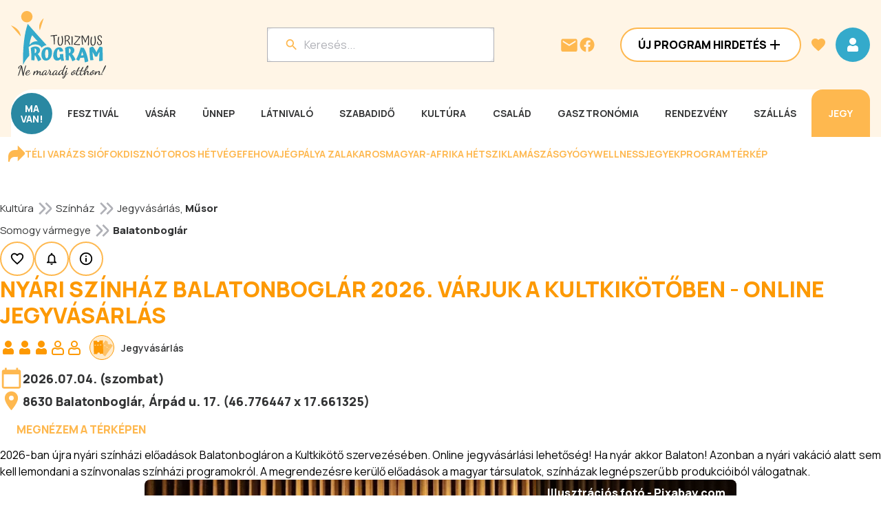

--- FILE ---
content_type: text/css; charset=UTF-8
request_url: https://www.programturizmus.hu/_next/static/css/37b30ddfb7d0c745.css
body_size: 4802
content:
.AdminUserDataSheetForm_dataSheetContainer___C20d{display:flex;flex-direction:column;gap:24px}.AdminUserDataSheetForm_dataContainer__S1lsL{display:flex;flex-direction:column;gap:12px}.AdminUserDataSheetForm_rowItemContainer__GFxck{display:flex;flex-direction:row;gap:16px}.AdminUserDataSheetForm_rowItemContainer__GFxck p:first-child{min-width:528px}.AdminUserPageActions_actions__FkvvX{display:flex;justify-content:center;gap:16px;margin:16px 0 40px}.AdminNewsletterPageActions_actions__chnX5{display:flex;justify-content:center;gap:16px;margin:24px 0 40px}.Alert_alertContainer__I_aGD{display:flex;flex-direction:row;gap:4px;align-items:center;justify-content:center;background-color:var(--marker-error-light);border-radius:4px;width:fit-content}.Alert_alertContainer__I_aGD svg{min-height:40px;min-width:40px}.LoginForm_buttonWrapper__3lE7J{gap:16px;margin-top:16px}.LoginForm_buttonWrapper__3lE7J,.LoginForm_buttonWrapper__3lE7J a{display:flex;flex-direction:column;align-items:stretch;width:100%}.LoginForm_buttonWrapper__3lE7J p{text-align:center}.LoginForm_passwordWrapper__U6PSq{position:relative;width:100%}.Input_container__qod_Z{display:flex;flex-direction:column}.Input_labelWrapper___SHMR{display:inline-flex;align-items:center}.Input_input__CK1gD{position:relative;display:flex;align-items:center;padding:12px 24px;gap:8px;outline:1px solid var(--color-grey-70);border-radius:12px;background-color:var(--color-white)}.Input_input__CK1gD:hover{outline:2px solid var(--color-primary-80)}.Input_input__CK1gD input:disabled,.Input_input__CK1gD textarea:disabled,.Input_input__CK1gD.Input_disabled__eJMIS{background-color:var(--color-grey-95)}.Input_input__CK1gD input,.Input_input__CK1gD textarea{width:100%;border:none;outline:none;font-size:inherit;line-height:inherit;color:var(--color-black)}.Input_input__CK1gD input::placeholder,.Input_input__CK1gD textarea::placeholder{color:var(--color-grey-70)}.Input_input__CK1gD input[type=date]::-webkit-calendar-picker-indicator,.Input_input__CK1gD input[type=time]::-webkit-calendar-picker-indicator{transform:scale(1.2);cursor:pointer}.AdminSearchFilter_searchContainer__4Ir1n{display:flex;flex-direction:column;gap:24px;align-items:stretch;padding:24px 0 40px}.AdminSearchFilter_searchFilter__Z0W87{display:flex;flex-direction:column;gap:8px;align-items:stretch}.AdminSearchFilter_checkboxContainer__bYHBo{padding:24px 0}.AdminSearchFilter_checkboxGroup__gG3E4{display:flex;gap:16px;margin-top:4px}.Tabs_tabsContainer__7kksV{display:flex;justify-content:space-around;padding-bottom:20px;max-width:360px;width:100%}.Tabs_tabButton__kH5XW{background-color:var(--color-white);color:var(--color-grey-20);border:1px solid var(--color-grey-80);padding:12px 16px;cursor:pointer;display:flex;align-items:center;transition:background-color .3s ease,color .3s ease;flex:1;justify-content:first baseline}.Tabs_tabButton__kH5XW span{margin-left:8px}.Tabs_tabButton__kH5XW.Tabs_active__vAkc9{background-color:var(--color-primary);color:var(--color-white)}.Attendance_container__dlbG4,.Pictogram_container__Vmbzr{display:flex;align-items:center}.Pictogram_container__Vmbzr{padding:10px}.Pictogram_icon__HYSo9{margin-right:10px}.AdminModal_modalWrapper__v_Htt{position:fixed;top:0;left:0;width:100%;height:100%;display:flex;justify-content:center;align-items:center;background-color:rgba(0,0,0,.5);z-index:1000}.AdminModal_modal__Bhr_T{background-color:var(--color-white);border-radius:8px;padding:32px;width:800px;box-shadow:0 4px 12px rgba(0,0,0,.1);display:flex;flex-direction:column;pointer-events:auto;max-height:90vh;overflow-y:auto;position:relative}.AdminModal_header__Z_GPl{display:flex;flex-direction:column;margin-bottom:24px}.AdminModal_headerWrapper__JCn_G{display:flex;align-items:center;gap:8px}.AdminModal_content__j1ESU{flex:1;margin-bottom:24px}.AdminModal_actions__KTwvK{display:flex;justify-content:center;width:100%;gap:16px}.AdminModal_closeIcon__72Wiu{position:absolute;top:16px;right:16px}.AdminEditOpeningHoursModal_textInputContainer__18ZGH{display:flex;flex-direction:column;gap:12px}.AdminEditOpeningHoursModal_container__koCtY{display:flex;flex-direction:column;gap:24px}.AdminEditOpeningHoursModal_templateContainer____Q5P{display:flex;flex-direction:row;gap:12px;align-items:center;justify-content:center}.AdminEditOpeningHoursModal_link__2swmE{min-width:120px;margin-top:24px}.AdminEditOpeningHoursModal_openingHoursContainer__LTvoU{display:flex;flex-direction:column;gap:12px}.AdminEditOpeningHoursModal_openingHoursItem__QH6o5{display:flex;flex-direction:row;gap:24px;align-items:center}.AdminEditOpeningHoursModal_fromToContainer__1iTgF{display:flex;flex-direction:row;gap:8px;align-items:center;justify-content:center}.AdminEditOpeningHoursModal_line__AZW9Y{min-width:14px;height:2px;border-radius:100%;background-color:var(--color-grey-80)}.AdminEditOpeningHoursModal_weekDay__yXRRD{min-width:94px}.AdminEditOpeningHoursModal_dateContainer__MnE_t{display:flex;max-width:470px;flex-direction:row;gap:8px;align-items:flex-start}.AdminEditOpeningHoursModal_dateContainer__MnE_t>*{display:flex;flex-direction:column}.AdminEditOpeningHoursModal_dateContainer__MnE_t input{min-height:40px}.AdminEditOpeningHoursModal_dateContainer__MnE_t .AdminEditOpeningHoursModal_error-message__D6TSw{position:absolute;margin-top:2px;font-size:12px;color:red}.AdminEditOpeningHoursModal_lineSecondary__NTAzu{min-width:14px;height:2px;border-radius:100%;background-color:var(--color-secondary);margin-top:50px}.AdminPartnerOpeningHoursPageActions_actions___pvTB{display:flex;justify-content:center;gap:16px;margin:16px 0 40px}.AdminCoordinateModal_mapContainer__NxXxl{display:flex;flex-direction:column;gap:16px;text-align:center;padding-top:32px}.AdminCoordinateModal_mapContainer__NxXxl .AdminCoordinateModal_map__zan_Y{height:400px;border-radius:8px;overflow:hidden}.AdminCoordinateModal_actions__UoM0b{display:flex;justify-content:space-between;margin-top:16px}.CoordinateInput_container__7S_AZ{width:auto}.CoordinateInput_container__7S_AZ .CoordinateInput_coordinateInputWrapper__W_eBW{display:flex;align-items:center;flex-wrap:wrap;gap:8px;width:100%;margin:auto;border-radius:8px}.CoordinateInput_container__7S_AZ .CoordinateInput_coordinateInput__OBF8l{align-items:center}.CoordinateInput_container__7S_AZ .CoordinateInput_coordinateInput__OBF8l .CoordinateInput_adminLink__Wy_9H{margin-left:8px;width:100%}.CoordinateInput_container__7S_AZ .CoordinateInput_coordinateInput__OBF8l .CoordinateInput_adminLinkRow__S9xsj{display:flex;gap:10px}.CoordinateInput_container__7S_AZ .CoordinateInput_coordinateInput__OBF8l .CoordinateInput_coordinateSeparator__BQhmL{margin:0 8px}.CoordinateInput_container__7S_AZ .CoordinateInput_coordinateInput__OBF8l .CoordinateInput_input__xwkmJ{flex:1;min-width:148px}.AdminPolygonModal_mapContainer__3ovRH{display:flex;flex-direction:column;gap:16px;text-align:center;padding-top:32px}.AdminPolygonModal_mapContainer__3ovRH .AdminPolygonModal_map__DNGnK{height:400px;border-radius:8px;overflow:hidden}.AdminPolygonModal_actions__iwwVt{display:flex;justify-content:space-between;margin-top:16px}.LoadingScreen_container__dqBvC{display:flex;justify-content:center;align-items:center;height:100vh;width:100vw;background-color:rgba(0,0,0,.5);position:fixed;top:0;left:0;z-index:1000}.LoadingScreen_container__dqBvC.LoadingScreen_appear__7cwIe{animation:LoadingScreen_appear__7cwIe .3s ease-in forwards}.LoadingScreen_container__dqBvC.LoadingScreen_disappear__qfBHA{animation:LoadingScreen_disappear__qfBHA .3s ease-in forwards}.LoadingScreen_spinner__LtVJi{width:50px;height:50px;border:5px solid #f3f3f3;border-top-color:#3498db;border-radius:50%;animation:LoadingScreen_spin__q4wTo 1s linear infinite}.LoadingScreen_spinner__LtVJi.LoadingScreen_center__yZmPj{margin:0 auto}@keyframes LoadingScreen_spin__q4wTo{0%{transform:rotate(0deg)}to{transform:rotate(1turn)}}@keyframes LoadingScreen_appear__7cwIe{0%{opacity:0}to{opacity:1}}@keyframes LoadingScreen_disappear__qfBHA{0%{opacity:1}to{opacity:0}}.AdminCategoryEditForm_editCategoryForm__BfFW3{background-color:var(--color-grey-95);padding:16px 12px 0;width:auto}.AdminCategoryEditForm_editCategoryForm__BfFW3 .AdminCategoryEditForm_headerWrapper__8emor{margin-bottom:24px;display:flex;justify-content:center;align-items:center}.AdminCategoryEditForm_editCategoryForm__BfFW3 .AdminCategoryEditForm_formContentWrapper__QXG0o{max-width:1200px;margin:auto}.AdminCategoryEditForm_editCategoryForm__BfFW3 .AdminCategoryEditForm_buttonWrapper__JrsR3{display:flex;justify-content:center;gap:16px;margin-top:24px}.AdminPrArticleEditForm_editPRArticleForm___3YYH{background-color:var(--color-grey-95);padding:16px 12px 0;width:auto}.AdminPrArticleEditForm_editPRArticleForm___3YYH .AdminPrArticleEditForm_headerWrapper__l_Fra{margin-bottom:24px;display:flex;justify-content:center;align-items:center}.AdminPrArticleEditForm_editPRArticleForm___3YYH .AdminPrArticleEditForm_formContentWrapper__PnYH_{max-width:1200px;margin:auto}.AdminPrArticleEditForm_editPRArticleForm___3YYH .AdminPrArticleEditForm_sectionTitle__vRuov{background-color:var(--color-grey-80);padding:12px 15px;border-radius:8px;margin-bottom:12px}.AdminPrArticleEditForm_editPRArticleForm___3YYH .AdminPrArticleEditForm_dateFieldContainer__j9o1d{display:flex;align-items:center}.AdminPrArticleEditForm_editPRArticleForm___3YYH .AdminPrArticleEditForm_dateField__o3_MU{flex:1}.AdminPrArticleEditForm_editPRArticleForm___3YYH .AdminPrArticleEditForm_buttonWrapper__spyyG{display:flex;justify-content:center;gap:16px;margin-top:24px}.AdminPrArticleEditForm_editPRArticleForm___3YYH .AdminPrArticleEditForm_listImageContainer__PonyD{margin-bottom:8px}.AdminPrArticleEditForm_editPRArticleForm___3YYH .AdminPrArticleEditForm_placeholder__q7mEV{color:var(--color-grey-60)}.StatisticsModal_container__dAOtX{display:flex;flex-direction:column;width:100%;max-width:var(--max-content-width);margin:0 auto}.StatisticsModal_headerContainer__j_2Qt{display:flex;justify-content:space-between;align-items:center;width:100%;max-width:var(--max-content-width);background-color:var(--color-primary-95);margin-bottom:1rem;padding:0 8px;border-radius:8px}.StatisticsModal_dropDownsContainer__yXrPi{padding:2rem 0;display:flex;flex-direction:column;gap:1rem}.AdminCategoryPageActions_actions__30tZ_,.AdminCompanyPageActions_actions__hUNfm,.AdminGeographicalPlacesPageActions_actions__U_5di,.AdminThemePageActions_actions___8tBQ{display:flex;justify-content:center;gap:16px;margin:16px 0 40px}.Select_selectWrapper__5GPhB{display:flex;flex-direction:column}.Select_labelWrapper__zT5Op{display:flex;align-items:center}.AdminContactCopyModal_modalWrapper__0K8q7{position:fixed;top:0;left:0;right:0;bottom:0;background-color:rgba(0,0,0,.5);display:flex;justify-content:center;align-items:center;z-index:1000}.AdminContactCopyModal_modal__r1_kC{background:#fff;padding:24px;border-radius:16px;width:736px;max-width:95vw;max-height:90vh;overflow-y:auto}.AdminContactCopyModal_container__pHBXm{display:flex;flex-direction:column;justify-content:space-between;gap:24px;padding:16px 0;overflow-y:hidden;min-height:500px}.AdminContactCopyModal_label__DKTgD{color:var(--color-grey-20)}.AdminContactCopyModal_selectSection__9j9cB{width:100%;padding:0 1px}.AdminContactCopyModal_contactsList__MphFm{display:flex;flex-direction:column;gap:8px;padding:16px 0}.AdminContactCopyModal_sectionTitle__ZPiDv{margin-bottom:8px}.AdminContactCopyModal_contactItem__GlEp5{display:flex;align-items:center;gap:12px;padding:4px 0;cursor:pointer;border-radius:8px;transition:background-color .2s}.AdminContactCopyModal_contactItem__GlEp5:hover{background-color:var(--color-grey-95)}.AdminContactCopyModal_contactItem__GlEp5 input[type=checkbox]{cursor:pointer}.AdminContactCopyModal_duplicateContact__oypNC{color:var(--color-grey-50);text-decoration:line-through}.AdminContactCopyModal_actions__i92gN{display:flex;justify-content:center;gap:12px;margin-top:16px}.AdminPrArticlesFilter_searchContainer__c_ClM{margin-bottom:40px}.AdminPrArticlesFilter_inputsContainer__sTAKD,.AdminPrArticlesFilter_inputsContainer__sTAKD .AdminPrArticlesFilter_inputCol__YfrsZ{display:flex;flex-direction:column;gap:16px}.AdminPrArticlesFilter_inputsContainer__sTAKD .AdminPrArticlesFilter_inputRow__0crtI{display:flex;gap:16px}.AdminPrArticlesFilter_inputsContainer__sTAKD .AdminPrArticlesFilter_inputRow__0crtI>div{flex:1}.AdminPrArticlesFilter_inputsContainer__sTAKD .AdminPrArticlesFilter_buttonContainer__4_DgP{align-self:flex-start}.AdminPartnerProgramPageActions_actions__l9mPj{display:flex;justify-content:center;gap:16px;margin:16px 0 40px}.AdminPartnerProgramEditForm_editPartnerForm__rPnpU{background-color:var(--color-grey-95);padding:16px 12px;width:auto}.AdminPartnerProgramEditForm_editPartnerForm__rPnpU .AdminPartnerProgramEditForm_headerWrapper__OmMTF{margin-bottom:12px;display:flex;justify-content:center;align-items:center}.AdminPartnerProgramEditForm_editPartnerForm__rPnpU .AdminPartnerProgramEditForm_formContentWrapper__PbDtL{max-width:1200px;margin:auto}.AdminPartnerProgramEditForm_editPartnerForm__rPnpU .AdminPartnerProgramEditForm_sectionTitle__1Ed_J{background-color:var(--color-grey-80);padding:12px 15px;border-radius:8px;margin-bottom:12px}.AdminPartnerProgramEditForm_editPartnerForm__rPnpU .AdminPartnerProgramEditForm_dateFieldContainer__GnCw6{display:flex;align-items:center}.AdminPartnerProgramEditForm_editPartnerForm__rPnpU .AdminPartnerProgramEditForm_dateField__U1NKv{flex:1}.AdminPartnerProgramEditForm_editPartnerForm__rPnpU .AdminPartnerProgramEditForm_buttonWrapper__G4PeW{display:flex;justify-content:center;gap:16px;margin-top:24px;transition:all .3s ease}.AdminPartnerProgramEditForm_editPartnerForm__rPnpU .AdminPartnerProgramEditForm_buttonWrapper__G4PeW.AdminPartnerProgramEditForm_sticky__G1g3G{position:sticky;bottom:0;padding:4px!important;background:var(--color-grey-95);backdrop-filter:blur(8px);border-top:1px solid var(--color-grey-80);z-index:50;margin-top:0;box-shadow:0 -4px 12px rgba(0,0,0,.15)}.AdminPartnerProgramEditForm_editPartnerForm__rPnpU .AdminPartnerProgramEditForm_buttonWrapper__G4PeW.AdminPartnerProgramEditForm_sticky__G1g3G button{padding-top:4px!important;padding-bottom:4px!important;height:40px!important;font-size:14px;transition:all .3s ease}.AdminPartnerProgramEditForm_editPartnerForm__rPnpU .AdminPartnerProgramEditForm_listImageContainer__YhP81{margin-bottom:8px}.AdminPartnerProgramEditForm_editPartnerForm__rPnpU .AdminPartnerProgramEditForm_placeholder__gHcBi{color:var(--color-grey-60)}.EditCompanyForm_editCompanyForm__0ZSec{width:auto;align-items:center}.EditCompanyForm_editCompanyForm__0ZSec.EditCompanyForm_adminVariant__zw9Gu{padding:32px 24px;background-color:var(--color-grey-95)}.EditCompanyForm_editCompanyForm__0ZSec.EditCompanyForm_adminVariant__zw9Gu .EditCompanyForm_fullWidthTextArea__nJCsQ{margin:24px auto;max-width:964px}.EditCompanyForm_editCompanyForm__0ZSec.EditCompanyForm_profileVariant__bvJ6b .EditCompanyForm_formContentWrapper__LXH18{width:100%;margin:auto}.EditCompanyForm_editCompanyForm__0ZSec.EditCompanyForm_profileVariant__bvJ6b .EditCompanyForm_buttonWrapper__ypQ65{justify-content:center;margin-top:40px}.EditCompanyForm_editCompanyForm__0ZSec.EditCompanyForm_adminVariant__zw9Gu .EditCompanyForm_formContentWrapper__LXH18{max-width:964px;margin:auto}.EditCompanyForm_editCompanyForm__0ZSec.EditCompanyForm_adminVariant__zw9Gu .EditCompanyForm_radioInputsVertical__ajgT8{display:inline-block;flex-direction:column;align-items:flex-start;gap:8px;width:50%}.EditCompanyForm_editCompanyForm__0ZSec .EditCompanyForm_textWrapper__7eVMi{display:inline;align-items:center;justify-content:center}.EditCompanyForm_editCompanyForm__0ZSec .EditCompanyForm_headerWrapper__37TMU{margin-bottom:40px;display:flex;align-items:center;justify-content:center}.EditCompanyForm_editCompanyForm__0ZSec .EditCompanyForm_formContentWrapper__LXH18{display:flex;justify-content:space-between;margin:auto;position:relative;flex-wrap:wrap}.EditCompanyForm_editCompanyForm__0ZSec .EditCompanyForm_leftColumn__fVtd0,.EditCompanyForm_editCompanyForm__0ZSec .EditCompanyForm_rightColumn__wEpO6{width:45%;display:flex;flex-direction:column;align-items:stretch;gap:24px}.EditCompanyForm_editCompanyForm__0ZSec .EditCompanyForm_rightColumn__wEpO6{gap:16px}.EditCompanyForm_editCompanyForm__0ZSec .EditCompanyForm_verticalDivider__eppyX{position:absolute;left:50%;top:0;bottom:0;width:1px;background-color:var(--color-grey-80)}.EditCompanyForm_editCompanyForm__0ZSec .EditCompanyForm_inlineInputs__7_Dxu{display:flex;align-items:center;gap:10px}.EditCompanyForm_editCompanyForm__0ZSec .EditCompanyForm_inputDiv__GN3GY{display:flex;flex-direction:column;gap:10px;width:100%}.EditCompanyForm_editCompanyForm__0ZSec .EditCompanyForm_inputHalfWidth__1sHYl{width:50%}.EditCompanyForm_editCompanyForm__0ZSec .EditCompanyForm_buttonWrapper__ypQ65{display:flex;justify-content:center;gap:20px}.EditCompanyForm_editCompanyForm__0ZSec .EditCompanyForm_agentSection__Wxth1{display:flex;flex-direction:column;gap:10px}@media(max-width:1024px){.EditCompanyForm_editCompanyForm__0ZSec .EditCompanyForm_formContentWrapper__LXH18{width:100%;flex-direction:column;align-items:center}.EditCompanyForm_editCompanyForm__0ZSec .EditCompanyForm_leftColumn__fVtd0,.EditCompanyForm_editCompanyForm__0ZSec .EditCompanyForm_rightColumn__wEpO6{width:100%}.EditCompanyForm_editCompanyForm__0ZSec .EditCompanyForm_verticalDivider__eppyX{display:none}.EditCompanyForm_editCompanyForm__0ZSec .EditCompanyForm_buttonWrapper__ypQ65{justify-content:center;width:100%}}.AdminPrArticlesPageActions_actions__mOuIi{display:flex;justify-content:center;gap:16px;margin:16px 0 40px}.AdminEditContactModal_container__QuFrf{display:flex;flex-direction:column;gap:32px}.AdminEditContactModal_inputsContainer__8mPsf{display:flex;flex-direction:column;gap:16px}.AdminPartnerContactPageActions_actions__JM_mO{display:flex;justify-content:center;gap:16px;margin:16px 0 40px}.SearchModal_modalContent__511rQ{display:flex;flex-direction:column;align-items:center;justify-content:center;max-width:300px;width:100%;position:relative;padding-top:24px;z-index:9999}.SearchModal_closeContainer__Rodl5{width:50px;height:50px;border-radius:50%;border:2px solid var(--color-secondary);display:flex;align-items:center;justify-content:center}.SearchModal_textWrapper__nBkrn{width:100%;min-width:300px;display:flex;flex-direction:row;align-items:center;justify-content:space-between;position:relative;z-index:9999}.SearchModal_greyline__0_zr8{width:100%;height:1px;background-color:var(--color-grey-95)}.SearchModal_anytimeWrapper__8kuwL,.SearchModal_anywhereWrapper__AZhqm{width:100%;display:flex;flex-direction:row;align-items:center;gap:24px}.SearchModal_backdrop__WxhSn{position:fixed;top:0;left:0;width:100%;height:100%;background:rgba(0,0,0,.5);display:flex;justify-content:center;align-items:center;z-index:9998}.DraggableTable_headerContainer__Tan6h{display:flex;justify-content:space-between;align-items:flex-end;margin-bottom:8px}.DraggableTable_actions__Q6YzU{display:flex;gap:16px;align-items:center}.DraggableTable_resultsCountContainer__YCwcs{display:flex;justify-content:flex-end;align-items:center;flex:1}.DraggableTable_row__cwNZp .DraggableTable_checkbox__ULJrd{display:flex;align-items:self-end}.DraggableTable_table__d306n{width:100%;font-size:15px}.DraggableTable_table__d306n,.DraggableTable_table__d306n .DraggableTable_content__YSmBI{display:flex;flex-direction:column;align-items:stretch;gap:8px}.DraggableTable_table__d306n .DraggableTable_content__YSmBI.DraggableTable_header__lQGOl{background-color:var(--color-grey-80);border-radius:8px}.DraggableTable_table__d306n .DraggableTable_content__YSmBI.DraggableTable_header__lQGOl .DraggableTable_row__cwNZp{border:none;background-color:var(--color-grey-80);font-weight:600;font-size:14px;color:var(--color-grey-20);text-align:left;border-radius:8px;padding-top:14px;display:flex;align-items:center}.DraggableTable_table__d306n .DraggableTable_rowContainer__RRDlH{display:flex;align-items:center;gap:16px}.DraggableTable_table__d306n .DraggableTable_rowContainer__RRDlH .DraggableTable_checkbox__ULJrd{padding-right:16px}.DraggableTable_table__d306n .DraggableTable_row__cwNZp{display:flex;flex-direction:row;align-items:center;width:100%;border:1px solid var(--color-primary-40);border-radius:8px;padding:14px 16px;background-color:var(--color-white)}.AdminViewGalleryItemModal_modalContent___dAcD{display:flex;flex-direction:column;gap:32px;margin-top:32px}.AdminViewGalleryItemModal_modalContent___dAcD button{width:200px}.AdminViewGalleryItemModal_modalDataContainer__5HK2X{display:flex;flex-direction:column;gap:16px}.AdminViewGalleryItemModal_rowItem__rX69_{display:flex;flex-direction:row;align-items:center;gap:16px}.AdminViewGalleryItemModal_rowItem__rX69_ p{min-width:174px}.AdminViewGalleryItemModal_image__nuLHN{border-radius:8px}.ContentItemCard_contentItemCardContainer__T2qE3{width:100%;height:auto;border-radius:16px;padding:16px;display:flex;flex-direction:column;gap:8px}.ContentItemCard_background__7EwxY{background-color:var(--color-secondary-95);border:2px solid var(--color-secondary-95);transition:border .3s ease,background-color .3s ease}.ContentItemCard_background__7EwxY:hover{border:2px solid var(--color-secondary)}.ContentItemCard_containerContentWrapper__IhTH3{width:100%;display:flex;flex-direction:row;gap:16px}.ContentItemCard_descriptionWrapper__XDyAX{width:100%;display:flex;flex-direction:column;gap:8px}.ContentItemCard_image__v_2A3{border-radius:100%;width:190px;min-width:190px;max-width:190px;aspect-ratio:1/1;object-fit:cover;object-position:center}@media(max-width:1024px){.ContentItemCard_image__v_2A3{width:120px;min-width:120px;max-width:120px}}@media(max-width:600px){.ContentItemCard_image__v_2A3{width:80px;min-width:80px;max-width:80px}}.ContentItemCard_imagePopup__X7NK6{border-radius:100%;width:80px;height:80px;object-fit:cover;object-position:center}@media(max-width:1024px){.ContentItemCard_imagePopup__X7NK6{width:80px;height:80px}}@media(max-width:600px){.ContentItemCard_imagePopup__X7NK6{width:80px;height:80px}}.ContentItemCard_titleContainer__7403T{display:flex;flex-direction:row;justify-content:space-between;align-items:center;gap:8px}@media(max-width:1024px){.ContentItemCard_titleContainer__7403T p{max-width:480px}}@media(max-width:600px){.ContentItemCard_titleContainer__7403T{align-items:start}.ContentItemCard_titleContainer__7403T p{max-width:156px;text-overflow:ellipsis;overflow:hidden}}.ContentItemCard_locationContainer__0Eh9H,.ContentItemCard_locationText__gI0jy{display:flex;flex-direction:row;align-items:center}.ContentItemCard_locationContainer__0Eh9H{flex-wrap:wrap}.ContentItemCard_badgesContainer__Yy0PT{display:flex;gap:16px;row-gap:4px;flex-direction:row;align-items:center}@media(max-width:1024px){.ContentItemCard_badgesContainer__Yy0PT{max-width:448px;width:100%;flex-wrap:wrap}}@media(max-width:600px){.ContentItemCard_badgesContainer__Yy0PT{max-width:100%;width:100%;flex-wrap:wrap}}.ContentItemCard_containerContentWrapperWithPrice__5_2z2{display:flex;flex-direction:row;gap:16px}.ContentItemCard_dottedLine__zh1u6{border:2px dashed var(--color-secondary);height:190px;width:1px}.ContentItemCard_priceWrapper__UmhzT{display:flex;flex-direction:column;gap:40px;align-items:end}.ContentItemCard_priceContainer__OBPi9{display:flex;flex-direction:row;align-items:center;justify-content:center;gap:11px}.ContentItemCard_priceWrapperWithoutLike__yNAzM{display:flex;flex-direction:column;gap:16px;align-items:end}.ContentItemCard_priceBottomContainer__jXrb4{min-width:218px;display:flex;flex-direction:column;gap:8px;width:30%}.ContentItemCard_bottomWrapper__GJhrx{display:flex;flex-direction:row;gap:16px;align-items:center}@media(max-width:600px){.ContentItemCard_bottomWrapper__GJhrx{flex-direction:column;gap:8px}}.ContentItemCard_mobileTitleContainer__vvq8J{display:flex;flex-direction:row;gap:16px}@media(max-width:600px){.ContentItemCard_priceBottomContainer__jXrb4{width:100%}}.ContentItemCard_mobileLayout__YyWln{max-width:328px}.ContentItemCard_mobileLayout__YyWln .ContentItemCard_priceBottomContainer__jXrb4{width:100%}.ContentItemCard_mobileLayout__YyWln .ContentItemCard_bottomWrapper__GJhrx{flex-direction:column;gap:8px}.ContentItemCard_mobileLayout__YyWln .ContentItemCard_image__v_2A3{width:80px;height:80px}.ContentItemCard_mobileLayout__YyWln .ContentItemCard_titleContainer__7403T{align-items:start}.ContentItemCard_mobileLayout__YyWln .ContentItemCard_titleContainer__7403T p{max-width:156px;text-overflow:ellipsis;overflow:hidden}.ContentItemCard_mobileLayout__YyWln .ContentItemCard_badgesContainer__Yy0PT{max-width:100%;width:100%;flex-wrap:wrap}.ContentItemCard_descriptionText__RrqXE{text-align:justify;display:-webkit-box;-webkit-line-clamp:4;-webkit-box-orient:vertical;overflow:hidden;text-overflow:ellipsis}@media(max-width:600px){.ContentItemCard_descriptionText__RrqXE{max-width:280px}}.CustomPopup_customPopupContainer__Vxxf0{background-color:var(--color-secondary-95);border-radius:12px}.CustomPopup_customPopupContainer__Vxxf0 .CustomPopup_closeButton__g2tUY{position:absolute;top:12px;right:12px;z-index:10}.CustomPopup_customPopupContainer__Vxxf0 .CustomPopup_customPopup__hY6Sm{padding-top:24px;position:relative;max-width:400px;max-height:360px;overflow-y:auto;scroll-behavior:smooth;scrollbar-gutter:stable}.CustomPopup_customPopupContainer__Vxxf0 .CustomPopup_customPopup__hY6Sm::-webkit-scrollbar{width:12px}.CustomPopup_customPopupContainer__Vxxf0 .CustomPopup_customPopup__hY6Sm::-webkit-scrollbar-track{background:transparent;margin-top:16px;margin-bottom:16px}.CustomPopup_customPopupContainer__Vxxf0 .CustomPopup_customPopup__hY6Sm::-webkit-scrollbar-thumb{background-color:var(--color-secondary);border-radius:2px}

--- FILE ---
content_type: text/css; charset=UTF-8
request_url: https://www.programturizmus.hu/_next/static/css/fea707c9b6d85ffc.css
body_size: 536
content:
.RatingModal_base__Yp00F{clear:both;padding:12px 16px;border-radius:8px}.RatingModal_base__Yp00F svg{width:24px;height:24px}.RatingModal_base__Yp00F.RatingModal_upvote__1_Iql{border:1px solid var(--marker-successful);background-color:transparent}.RatingModal_base__Yp00F.RatingModal_downvote__IDPs6{border:1px solid var(--marker-error);background-color:transparent}.RatingModal_base__Yp00F.RatingModal_disabled__fnbCu{background-color:transparent;border:1px solid transparent}.RatingModal_base__Yp00F.RatingModal_disabled__fnbCu svg path{fill:var(--color-grey-80)}.ReviewsFlatList_header__pJFwS{display:flex;flex-direction:column;gap:1rem;width:100%}.ReviewsFlatList_contentWrapper__k_mxv{display:flex;align-items:center;justify-content:space-between;gap:1rem;width:100%}@media(max-width:600px){.ReviewsFlatList_contentWrapper__k_mxv{flex-direction:column;align-items:stretch}}@media(min-width:600px)and (max-width:1024px){.ReviewsFlatList_contentWrapper__k_mxv{flex-direction:column;align-items:stretch}}.ReviewsFlatList_imageContainer__hyXr4{display:flex;flex-direction:row;align-items:center;gap:.5rem}@media(max-width:600px){.ReviewsFlatList_imageContainer__hyXr4{padding-bottom:1rem}}.ReviewsFlatList_summaryGrid__jDe5Y{display:grid;grid-template-columns:repeat(2,1fr);grid-template-rows:repeat(3,1fr);grid-column-gap:24px;grid-row-gap:8px;width:fit-content}@media(max-width:600px){.ReviewsFlatList_summaryGrid__jDe5Y{display:grid;grid-template-columns:1fr;grid-template-areas:"six" "five" "four" "three" "two" "one";width:100%;gap:8px}.ReviewsFlatList_summaryGrid__jDe5Y>div:first-child{grid-area:six}.ReviewsFlatList_summaryGrid__jDe5Y>div:nth-child(3){grid-area:five}.ReviewsFlatList_summaryGrid__jDe5Y>div:nth-child(5){grid-area:four}.ReviewsFlatList_summaryGrid__jDe5Y>div:nth-child(2){grid-area:three}.ReviewsFlatList_summaryGrid__jDe5Y>div:nth-child(4){grid-area:two}.ReviewsFlatList_summaryGrid__jDe5Y>div:nth-child(6){grid-area:one}}@media(min-width:600px){.ReviewsFlatList_listContainer__wmXpo>div:first-child{max-width:90vw;width:100%}}

--- FILE ---
content_type: application/javascript; charset=UTF-8
request_url: https://www.programturizmus.hu/_next/static/chunks/317-7642a009754600bb.js
body_size: 8028
content:
(self.webpackChunk_N_E=self.webpackChunk_N_E||[]).push([[317,5362,7143,2213,5785,9246],{24689:function(e,t,i){"use strict";var n=i(57437),a=i(61994);i(2265),t.Z=e=>{let{children:t,className:i,...r}=e;return(0,n.jsx)("button",{className:(0,a.Z)(i,"appearance-none bg-transparent border-none p-0 m-0 cursor-pointer"),...r,children:t})}},11358:function(e,t,i){"use strict";i.r(t),i.d(t,{NotificationRequestModal:function(){return v}});var n=i(57437),a=i(55904),r=i(73026),o=i(61409),s=i(98211),l=i(58718),c=i(77314),d=i(2265),u=i(24028),h=i(34809),m=i(91879),p=i(15881),f=i(99619);let v=e=>{let{visible:t,onSubmit:i,onClose:r,title:o,isProgram:s=!1,initialValues:l}=e;return l=l||(s?{period:"daily"}:{period:"weekly"}),(0,n.jsx)(m.Z,{showCloseButton:!1,visible:t,onClose:r,children:(0,n.jsx)(c.J9,{onSubmit:i,initialValues:l,enableReinitialize:!0,children:(0,n.jsx)(c.l0,{children:(0,n.jsx)("div",{className:"w-full max-w-[600px] mx-auto p-4",children:(0,n.jsxs)("div",{className:"flex flex-col align-center justify-center gap-8",children:[(0,n.jsxs)("div",{children:[(0,n.jsx)(a.Z,{variant:"h1",className:"mb-2",children:o||"\xc9rtes\xedt\xe9st k\xe9rek"}),(0,n.jsx)(a.Z,{variant:"body-16",children:"Feliratkoz\xe1sa ut\xe1n automatikus e-mailt k\xfcld\xfcnk, ha a kiv\xe1lasztott megjelen\xe9s tartalma m\xf3dosul. Ki kell v\xe1lasztani az \xe9rtes\xedt\xe9sek gyakoris\xe1g\xe1t is, amit a k\xe9sőbbiekben lehet m\xf3dos\xedtani. A Ment\xe9s gombra kattintva kapja meg a feliratkoz\xe1st szerkesztős\xe9g\xfcnk. Az \xe9rtes\xedt\xe9sekről le is lehet iratkozni, ha m\xe1r nincs r\xe1juk sz\xfcks\xe9g."})]}),(0,n.jsxs)("div",{children:[(0,n.jsx)(a.Z,{variant:"h4",className:"mb-4",children:"Lev\xe9lk\xfcld\xe9s gyakoris\xe1ga"}),(0,n.jsx)(u.Z,{as:h.Z,name:"period",options:s?f.t6.periodProgram:f.t6.period,vertical:!0})]}),(0,n.jsxs)("div",{className:"flex flex-row items-center justify-center gap-6",children:[(0,n.jsx)(p.default,{color:"secondary",type:"button",onClick:r,children:"M\xe9gsem"}),(0,n.jsx)(p.default,{type:"submit",children:"Ment\xe9s"})]})]})})})})})};t.default=e=>{let{iconOnly:t=!1,filter:i,isProgram:a=!1}=e,c=(0,r.Z)(),{mutate:u}=o.Z.createNotification(),{pathname:h,searchParams:m}=(0,l.Z)(),f=(0,s.Z)();return(0,n.jsxs)(d.Fragment,{children:[(0,n.jsx)(p.default,{color:"secondary",onClick:c.open,iconOnly:t,rightIcon:"NotificationsNoneIcon","data-tooltip":"\xc9rtes\xedt\xe9st k\xe9rek",children:"\xc9rtes\xedt\xe9st k\xe9rek"}),(0,n.jsx)(v,{isProgram:a,visible:c.visible,onSubmit:(e,t)=>{let{resetForm:n}=t,a=fetch("https://api.ipify.org?format=json"),r=h+(m.toString()?"?".concat(m.toString()):"");a.then(async t=>{let n=await t.json();u({createNotificationRequest:{browser:navigator.userAgent,filter:JSON.stringify(i),ip:n.ip,period:e.period,link:btoa(r)}},{onSuccess:()=>{c.close(),f.success("Sikeres hozz\xe1ad\xe1s")},onGeneralError:e=>{if((null==e?void 0:e.code)==="notification-already-exists"){f.info("M\xe1r feliratkozott erre a tartalomra");return}if((null==e?void 0:e.code)==="unauthorized"){f.info("Bejelentkez\xe9s sz\xfcks\xe9ges!");return}f.error("Sikertelen feliratkoz\xe1s. K\xe9rj\xfck pr\xf3b\xe1lja \xfajra k\xe9sőbb!")}})})},onClose:c.close})]})}},34809:function(e,t,i){"use strict";var n=i(57437),a=i(55904),r=i(61994),o=i(77314),s=i(2265),l=i(52888),c=i.n(l);let d=e=>{let{name:t,value:i,label:o,active:l,onChange:d,color:u}=e,h=(0,s.useRef)(null),m="primary-admin"===u?c().primaryAdmin:"";return(0,n.jsxs)("label",{onClick:()=>{var e;return null===(e=h.current)||void 0===e?void 0:e.click()},className:"".concat(c().radioLabel," ").concat(m),children:[(0,n.jsx)("input",{ref:h,type:"radio",name:t,value:i,checked:l,onChange:d,className:c().radioInput}),(0,n.jsx)("span",{className:"".concat(c().radioCustom," ").concat(m)}),(0,n.jsx)(a.Z,{className:(0,r.Z)(c().radioText,l&&c().activeText,m),children:o})]})};t.Z=e=>{let{name:t,value:i,onChange:s,label:l,options:u=[],horizontal:h=!1,vertical:m,color:p="primary"}=e,[,,f]=(0,o.U$)(t),v=e=>"true"===e,k=e=>e?"true":"false",g=e=>{let t="boolean"==typeof i?v(e):e;if(f.setValue(t),s&&"boolean"!=typeof i)try{s(t)}catch(e){}};return(0,n.jsxs)("div",{className:c().container,children:[l&&(0,n.jsx)("label",{htmlFor:t,children:(0,n.jsx)(a.Z,{variant:"small-button",style:{marginBottom:8},children:l})}),(0,n.jsx)("div",{className:(0,r.Z)(c().radio,h&&c().horizontal,m&&c().vertical),children:u.map(e=>(0,n.jsx)(d,{name:t,value:e.value,label:e.label,onChange:()=>g(e.value),active:("boolean"==typeof i?k(i):i)===e.value,color:p},e.value))})]})}},22002:function(e,t,i){"use strict";var n=i(57437),a=i(66289);i(2265);var r=i(55904);t.Z=e=>{let{children:t,href:i,onClick:o,style:s,target:l}=e;return i?(0,n.jsx)(a.Z,{href:i,onClick:o,style:s,target:l,children:(0,n.jsx)(r.Z,{variant:"body-15-bold",color:"var(--admin-link)",children:t})}):(0,n.jsx)("button",{onClick:o,type:"button",style:{background:"none",border:"none",padding:0,...s},children:(0,n.jsx)(r.Z,{variant:"body-15-bold",color:"var(--admin-link)",children:t})})}},35537:function(e,t,i){"use strict";var n=i(57437),a=i(61994),r=i(45785),o=i(55904);t.Z=e=>{let{administrator:t,hasOrder:i,user:s,className:l,small:c=!1}=e,d=i&&(null==s?void 0:s.id)!==(null==t?void 0:t.id)?"var(--marker-error)":"var(--marker-successful)";return(0,n.jsxs)("div",{className:(0,a.Z)("flex flex-row gap-2 items-center justify-center",l),children:[(0,n.jsx)(r.default,{color:d,size:24}),(0,n.jsxs)(o.Z,{variant:c?"small-button":"button",color:d,children:[(null==t?void 0:t.lastname)||"N/A"," ",(null==t?void 0:t.firstname)||"N/A"]})]})}},6260:function(e,t,i){"use strict";i.r(t),i.d(t,{EditorActions:function(){return u}});var n=i(57437),a=i(58718),r=i(66344),o=i(79952),s=i(2265),l=i(35537),c=i(22002),d=i(55904);function u(e){let{administrator:t,entityAdministrator:i,updatedBy:u,updatedAt:h,entity:m,editorActionButtons:p,user:f,isPaid:v}=e,{update:k,pathname:g,searchParams:x}=(0,a.Z)(),[y,j]=(0,s.useState)(!0),z=x.get("mode"),b=g.includes("/partner-")||g.includes("/ajanlat-");return(0,n.jsx)(n.Fragment,{children:(0,o.BT)(f,m,o.kT.READ)&&(0,n.jsxs)("div",{className:"flex flex-row justify-between flex-wrap items-center",children:[(0,n.jsxs)("div",{className:"flex flex-row gap-2 items-center flex-wrap",children:[p&&p,y&&t&&(0,n.jsx)(l.Z,{administrator:t.administrator,hasOrder:t.hasOrder,user:f,small:!0}),y&&u&&(0,n.jsxs)("div",{children:["M\xf3dos\xedt\xf3: ",u.lastname," ",u.firstname]}),y&&h&&(0,n.jsxs)("div",{children:["M\xf3dos\xedtva:"," ",(0,r.TB)(h).format("YYYY.MM.DD HH:mm:ss")]})]}),b&&(0,n.jsxs)("div",{className:"flex flex-row flex-wrap gap-2 items-center",children:[(0,n.jsx)(c.Z,{onClick:()=>{j(e=>!e)},children:y?"M\xf3dos\xedt\xf3 elrejt\xe9se":"M\xf3dos\xedt\xf3 mutat\xe1sa"}),(0,n.jsxs)(s.Fragment,{children:[(0,n.jsx)(d.Z,{children:"/"}),(0,n.jsx)(c.Z,{onClick:()=>{k({mode:"inv"===z?void 0:"inv"})},children:v?"V\xe1lt\xe1s ingyenes n\xe9zetre":"V\xe1lt\xe1s fizetős n\xe9zetre"})]})]})]})})}},45362:function(e,t,i){"use strict";i.r(t);var n=i(57437);t.default=e=>{let{size:t=24,color:i="var(--color-white)",...a}=e;return(0,n.jsx)("svg",{width:t,height:t,viewBox:"0 0 24 24",fill:"none",xmlns:"http://www.w3.org/2000/svg",...a,children:(0,n.jsx)("path",{fillRule:"evenodd",clipRule:"evenodd",d:"M19 3h1c1.1 0 2 .9 2 2v16c0 1.1-.9 2-2 2H4c-1.1 0-2-.9-2-2V5c0-1.1.9-2 2-2h1V1h2v2h10V1h2v2zM4 21h16V8H4v13z",fill:i})})}},34422:function(e,t,i){"use strict";i.r(t);var n=i(57437);t.default=e=>{let{size:t=24,color:i="var(--color-white)",filled:a=!1}=e;return(0,n.jsx)("svg",{width:t,height:t,viewBox:"0 0 40 40",fill:"none",xmlns:"http://www.w3.org/2000/svg",children:a?(0,n.jsx)("path",{d:"M20 35.583l-2.417-2.2C9 25.6 3.333 20.467 3.333 14.167 3.333 9.033 7.367 5 12.5 5c2.9 0 5.683 1.35 7.5 3.483C21.817 6.35 24.6 5 27.5 5c5.133 0 9.167 4.033 9.167 9.167 0 6.3-5.667 11.433-14.25 19.233L20 35.583z",fill:i}):(0,n.jsx)("path",{fillRule:"evenodd",clipRule:"evenodd",d:"M20 8.483C21.817 6.35 24.6 5 27.5 5c5.133 0 9.167 4.033 9.167 9.167 0 6.295-5.658 11.425-14.23 19.197l-.02.02-2.417 2.2-2.417-2.184-.066-.06C8.971 25.574 3.333 20.45 3.333 14.167 3.333 9.033 7.367 5 12.5 5c2.9 0 5.683 1.35 7.5 3.483zm0 22.6l.167-.166c7.933-7.184 13.166-11.934 13.166-16.75 0-3.334-2.5-5.834-5.833-5.834-2.567 0-5.067 1.65-5.933 3.934H18.45c-.883-2.284-3.383-3.934-5.95-3.934-3.333 0-5.833 2.5-5.833 5.834 0 4.816 5.233 9.566 13.166 16.75l.167.166z",fill:i})})}},2213:function(e,t,i){"use strict";i.r(t);var n=i(57437);t.default=e=>{let{size:t=24,color:i="var(--color-white)",...a}=e;return(0,n.jsx)("svg",{width:t,height:t,viewBox:"0 0 24 24",fill:"none",xmlns:"http://www.w3.org/2000/svg",...a,children:(0,n.jsx)("path",{fillRule:"evenodd",clipRule:"evenodd",d:"M5 9c0-3.87 3.13-7 7-7s7 3.13 7 7c0 5.25-7 13-7 13S5 14.25 5 9zm4.5 0a2.5 2.5 0 005 0 2.5 2.5 0 00-5 0z",fill:i})})}},45785:function(e,t,i){"use strict";i.r(t);var n=i(57437);t.default=function(e){let{size:t=24,color:i="var(--color-primary-40)",...a}=e;return(0,n.jsx)("svg",{width:t,height:t,viewBox:"0 0 33 32",fill:"none",xmlns:"http://www.w3.org/2000/svg",...a,children:(0,n.jsx)("path",{fillRule:"evenodd",clipRule:"evenodd",d:"M21.833 10.665A5.332 5.332 0 0116.5 16a5.332 5.332 0 01-5.334-5.334A5.332 5.332 0 0116.5 5.332a5.332 5.332 0 015.333 5.333zM5.833 24c0-3.547 7.107-5.334 10.667-5.334 3.56 0 10.666 1.787 10.666 5.334v2.666H5.833V24z",fill:i})})}},49246:function(e,t,i){"use strict";i.r(t);var n=i(57437);t.default=e=>{let{size:t=28,color:i="var(--color-white)",...a}=e;return(0,n.jsx)("svg",{width:t,height:t,viewBox:"0 0 28 28",fill:"none",xmlns:"http://www.w3.org/2000/svg",...a,children:(0,n.jsx)("path",{fillRule:"evenodd",clipRule:"evenodd",d:"M11.455 3.18l-5.495.283.737 21.895 5.495-.281v-.001c-.046-1.344.902-2.483 2.116-2.546 1.213-.062 2.234.977 2.28 2.32v.001l5.494-.281-.737-21.896-5.495.282c.045 1.343-.902 2.482-2.116 2.545-1.213.062-2.234-.977-2.28-2.32zm-3.848 8.088l1.1-.056-.039-1.13-1.099.056.038 1.13zm3.297-.169l2.198-.112-.038-1.13-2.198.112.038 1.13zm4.396-.225l2.197-.113-.038-1.13-2.197.113.037 1.13zm4.395-.225l1.099-.056-.038-1.13-1.099.056.038 1.13z",fill:i})})}},43287:function(e,t,i){"use strict";var n=i(57437),a=i(13895),r=i(66289),o=i(55904),s=i(7128),l=i.n(s);t.Z=e=>{let{title:t,titleIcon:i,titleIconHref:s,icon:c,children:d,color:u="var(--color-primary-40)",disableContentPadding:h=!1}=e,m=c&&a.Z[c],p=i&&a.Z[i];return(0,n.jsxs)("div",{className:l().infoCard,children:[(0,n.jsxs)("div",{className:l().header,style:m?void 0:{justifyContent:"center"},children:[m&&(0,n.jsx)(m,{color:u,size:32}),(0,n.jsxs)("div",{className:"flex items-center gap-1",children:[(0,n.jsx)(o.Z,{className:"text-center",variant:"h3",element:"h4",color:"var(--color-white)",children:t}),p&&s&&(0,n.jsx)(r.Z,{href:s,children:(0,n.jsx)(p,{color:"var(--color-white)",size:24})})]})]}),(0,n.jsx)("div",{className:"".concat(l().content," ").concat(h?"":l().withPadding),children:d})]})}},54928:function(e,t,i){"use strict";i.d(t,{Z:function(){return s}});var n=i(57437),a=i(61994),r=i(6676),o=i.n(r);function s(e){let{width:t="100%",height:i="2px",maxWidth:r="100%",dashed:s=!1,color:l="var(--color-secondary)",style:c={},className:d}=e;return(0,n.jsx)("hr",{className:(0,a.Z)(o().line,s&&o().dashed,d&&d),style:{width:t,maxWidth:r,borderTopColor:l,borderTopWidth:i,...c}})}},63758:function(e,t,i){"use strict";i.r(t),i.d(t,{default:function(){return g}});var n=i(57437),a=i(20191),r=i(33981),o=i(96839),s=i(15881),l=i(1004),c=i(13895),d=i(66289),u=i(73350),h=i(53009),m=i(79952),p=i(84750),f=i(2265),v=i(43287),k=i(55904);function g(e){let{adBoxId:t,title:i,iconName:l,items:c,user:d}=e,[h,p]=(0,f.useState)(!0),[k,g]=(0,f.useState)(!0),{mutate:y}=u.Z.createAnalytics(),j=t&&d&&m.BT.open(d,"/admin/hirdetesi-dobozok/".concat(t,"/adatlap"))?"/admin/hirdetesi-dobozok/".concat(t,"/adatlap"):void 0;return c&&0!==c.length?(0,n.jsxs)(v.Z,{title:i,icon:l,titleIcon:j?"EditIcon":void 0,titleIconHref:j||void 0,disableContentPadding:!0,children:[t&&c.length>0&&(0,n.jsxs)("div",{style:{height:0},children:[(0,n.jsx)(r.default,{analyticsRequest:c.map(e=>({adBoxItem:e.id,interaction:"display"}))},"featured-card-display-".concat(t)),(0,n.jsx)(o.default,{analyticsRequest:c.map(e=>({adBoxItem:e.id,interaction:"view"}))},"featured-card-view-".concat(t))]}),(0,n.jsxs)("div",{className:"flex flex-col items-center",children:[c.map((e,t)=>(0,n.jsx)("div",{className:"w-full transition-all duration-500 ease-in-out ".concat(t>=1&&!h?"h-0 opacity-0 overflow-hidden":"h-auto opacity-100"),children:(0,n.jsx)(x,{imageUrl:e.imageUrl,imageTitle:e.imageTitle,title:e.title,subtitle:null==e?void 0:e.subtitle,href:null==e?void 0:e.href,willBeOpenAt:null==e?void 0:e.willBeOpenAt,onClick:()=>{y([{adBoxItem:e.id,interaction:a.RBZ.Click}])}})},e.title)),c.length>1&&(0,n.jsx)(s.default,{color:"tertiary",iconOnly:!0,leftIcon:h?"ArrowUpIcon":"ArrowDownIcon",iconProps:{color:"var(--color-secondary)",size:32},onClick:()=>{p(!h),k&&(y(c.slice(1).map(e=>[{adBoxItem:e.id,interaction:a.RBZ.Display},{adBoxItem:e.id,interaction:a.RBZ.View}]).flat()),g(!1))}})]})]}):null}function x(e){let{imageUrl:t,imageTitle:i,title:a,subtitle:r,href:o,willBeOpenAt:s,onClick:u}=e,m=t.replace("original/",""),f=m.includes("/special/sidebanner/")?125:150;return(0,n.jsxs)(d.Z,{href:null!=o?o:"#",onMouseUp:e=>u&&(0,h.Z)(e,u),children:[(0,n.jsx)(l.default,{src:m,alt:i||a,title:i||a,width:300,height:f,style:{objectFit:"cover",minWidth:"100%",height:f}}),(0,n.jsxs)("div",{className:"flex flex-col gap-3 pt-6 pb-4 px-6",children:[s&&(0,n.jsxs)("div",{className:"flex items-center gap-1 p-2 rounded bg-[var(--marker-error-light)] text-[var(--marker-error)]",children:[(0,n.jsx)("div",{children:(0,n.jsx)(c.Z.OpeningCloseIcon,{size:40,color:"currentColor"})}),(0,n.jsx)(k.Z,{variant:"menu-button",color:"inherit",children:"Jelenleg z\xe1rva tart".concat(s&&"string"==typeof s?"! A nyit\xe1s időpontja: ".concat((0,p.yR)(s)):"")})]}),(0,n.jsx)(k.Z,{variant:"button",children:a}),r&&(0,n.jsx)(k.Z,{variant:"body-15",children:r})]})]})}},21300:function(e,t,i){"use strict";i.d(t,{default:function(){return d}});var n=i(57437),a=i(33981),r=i(96839),o=i(66289),s=i(73350),l=i(53009),c=i(55904);function d(e){let{links:t}=e,{mutate:i}=s.Z.createAnalytics();return t&&(null==t?void 0:t.length)!==0?(0,n.jsxs)("div",{children:[(0,n.jsxs)("div",{style:{height:0},children:[(0,n.jsx)(a.default,{analyticsRequest:t.map(e=>({adBoxItem:e.adBoxItem,interaction:"display"}))}),(0,n.jsx)(r.default,{analyticsRequest:t.map(e=>({adBoxItem:e.adBoxItem,interaction:"view"}))})]}),(0,n.jsx)("div",{className:"flex flex-row flex-wrap gap-4",children:t.map(e=>(0,n.jsx)(o.Z,{href:"".concat(e.href),onMouseUp:t=>(0,l.Z)(t,()=>{i([{adBoxItem:e.adBoxItem,interaction:"click"}])}),children:(0,n.jsx)(c.Z,{variant:"body-15-bold",color:"var(--color-primary)",children:e.label})},e.href))})]}):null}},61409:function(e,t,i){"use strict";i.d(t,{Z:function(){return d}});var n=i(90728),a=i(11942),r=i(13311),o=i(40257);let s=o.env.BACKEND_API||"http://host.docker.internal/api",l=o.env.CORE_API||s,c=new a.v(new r.VK({basePath:"https://www.programturizmus.hu/api"}));new a.v(new r.VK({basePath:l}));var d={getNotifications:e=>n.JJ.useQ({queryKey:["getNotifications",e],queryFn:async()=>await c.v1NotificationsGet(e)}),createNotification:()=>n.JJ.useM({mutationKey:["createNotification"],mutationFn:async e=>await c.v1NotificationsPost(e)}),updateNotification:()=>n.JJ.useM({mutationKey:["updateNotification"],mutationFn:async e=>await c.v1NotificationsIdPatch(e)}),deleteNotification:()=>n.JJ.useM({mutationKey:["deleteNotification"],mutationFn:async e=>await c.v1NotificationsIdDelete(e)})}},30958:function(e,t,i){"use strict";i.d(t,{j:function(){return a}});var n=i(2265);function a(){let e=arguments.length>0&&void 0!==arguments[0]?arguments[0]:{},{offset:t=200,buffer:i=10,throttleMs:a=16}=e,r=(0,n.useRef)(null),o=(0,n.useRef)(null),[s,l]=(0,n.useState)(!1);return(0,n.useEffect)(()=>{let e=r.current,n=o.current;if(!e||!n)return;let s=()=>{let a=e.getBoundingClientRect(),r=n.getBoundingClientRect(),o=n.querySelector("#sidebar-bottom");if(!o){let e=a.bottom-r.height-t;l(window.scrollY>=e-i);return}let s=o.getBoundingClientRect(),c=window.scrollY,d=s.top+c-100-t;l(c>=d-i)},c=!1,d=()=>{c||(setTimeout(()=>{s(),c=!1},a),c=!0)};return s(),window.addEventListener("scroll",d,{passive:!0}),window.addEventListener("resize",s,{passive:!0}),()=>{window.removeEventListener("scroll",d),window.removeEventListener("resize",s)}},[t,i,a]),{containerRef:r,sidebarRef:o,isSticky:s}}},79952:function(e,t,i){"use strict";i.d(t,{BT:function(){return d},Ji:function(){return o},kT:function(){return r}});var n,a,r,o,s=i(38270);(n=r||(r={})).READ="read",n.CONNECT="connect",n.UPDATE="update",n.CREATE="create",n.DELETE="delete",(a=o||(o={})).PARTNERS="partners",a.PROGRAMS="programs",a.ARTICLES="articles",a.CATEGORIES="categories",a.THEMES="themes",a.GEOGRAPHICLOCATIONS="geographicLocations",a.COMPANIES="companies",a.ORDERS="orders",a.NEWSLETTERS="newsletters",a.REVIEWS="reviews",a.PAGES="pages",a.ADBOXES="ad-boxes",a.USERS="users",a.EDITORS="editors",a.LOGS="logs",a.MENUS="menus",a.INVOICES="invoices",a.SETTINGS="settings",a.OTHERINCOME="other-income",a.LOGS_ALL="logs-all",a.INFOREQUESTS="info-requests",a.SUBSCRIPTIONREGISTRATIONS="subscription-registrations",a.CONTACTSEARCH="contact-search",a.EMAILTEMPLATES="email-templates",a.TOP50="top50",a.NOTIFICATIONS="notifications";let l={read:1,connect:2,update:4,create:8,delete:16},c={"ajanlatok.*":{entity:"programs",action:"read"},"ajanlatok/.*/szerkeszt":{entity:"programs",action:"update"},"ajanlatok/uj/szerkeszt":{entity:"programs",action:"create"},beallitasok:{entity:"settings",action:"read"},"beallitasok/szerkeszt":{entity:"settings",action:"update"},cegek:{entity:"companies",action:"read"},"cegek/.*/szerkeszt":{entity:"companies",action:"update"},"cegek/uj/szerkeszt":{entity:"companies",action:"create"},"egyeb-bevetelek":{entity:"other-income",action:"read"},"egyeb-bevetelek/.*/szerkeszt":{entity:"other-income",action:"update"},"elofizetoi-jelentkezesek":{entity:"subscription-registrations",action:"read"},"elofizetoi-jelentkezesek/.*/szerkeszt":{entity:"subscription-registrations",action:"update"},"email-sablonok":{entity:"email-templates",action:"read"},"email-sablonok/.*/szerkeszt":{entity:"email-templates",action:"update"},"email-sablonok/uj/szerkeszt":{entity:"email-templates",action:"create"},ertesitok:{entity:"notifications",action:"read"},"felhasznalok.*":{entity:"users",action:"read"},"felhasznalok/.*/szerkeszt":{entity:"users",action:"update"},"felhasznalok/.*/ajanlatok-ugyintezo":{entity:"programs",action:"read"},"felhasznalok/.*/cegek-ugyintezo":{entity:"companies",action:"read"},"felhasznalok/.*/partnerek-ugyintezo":{entity:"partners",action:"read"},foldrajzihelyek:{entity:"geographicLocations",action:"read"},"foldrajzihelyek/.*/szerkeszt":{entity:"geographicLocations",action:"update"},"foldrajzihelyek/.*/uj/szerkeszt":{entity:"geographicLocations",action:"create"},"hirdetesi-dobozok":{entity:"ad-boxes",action:"read"},"hirdetesi-dobozok/.*/szerkeszt":{entity:"ad-boxes",action:"update"},"hirdetesi-dobozok/uj/szerkeszt":{entity:"ad-boxes",action:"create"},"kapcsolodo-hirdetesek":{entity:"ad-boxes",action:"read"},"tartalmazo-hirdetesek":{entity:"ad-boxes",action:"read"},hirlevel:{entity:"newsletters",action:"read"},"hirlevel/.*/szerkeszt":{entity:"newsletters",action:"update"},"hirlevel/uj/szerkeszt":{entity:"newsletters",action:"create"},"hirlevel/feliratkozottak":{entity:"users",action:"read"},informaciokeresek:{entity:"info-requests",action:"read"},"kapcsolati-adatkereso":{entity:"contact-search",action:"read"},kategoriak:{entity:"categories",action:"read"},"kategoriak/.*/szerkeszt":{entity:"categories",action:"update"},"kategoriak/uj/szerkeszt":{entity:"categories",action:"create"},megrendelesek:{entity:"orders",action:"read"},"megrendelesek/.*/szerkeszt":{entity:"orders",action:"update"},"megrendelesek/uj/szerkeszt":{entity:"orders",action:"create"},menuk:{entity:"menus",action:"read"},"menuk/.*/szerkeszt":{entity:"menus",action:"update"},munkanaplo:{entity:"logs",action:"read"},pages:{entity:"pages",action:"read"},"pages/.*/szerkeszt":{entity:"pages",action:"update"},"pages/uj/szerkeszt":{entity:"pages",action:"create"},"partnerek.*":{entity:"partners",action:"read"},"partnerek/.*/szerkeszt":{entity:"partners",action:"update"},"partnerek/uj/szerkeszt":{entity:"partners",action:"create"},prcikkek:{entity:"articles",action:"read"},"prcikkek/.*/szerkeszt":{entity:"articles",action:"update"},"prcikkek/uj/szerkeszt":{entity:"articles",action:"create"},szamlak:{entity:"invoices",action:"read"},"szamlak/.*/szerkeszt":{entity:"invoices",action:"update"},temak:{entity:"themes",action:"read"},top50:{entity:"top50",action:"read"}};function d(e,t,i){return!!e&&e.role!==s.tG.User&&(e.role===s.tG.Superadmin||(e.permissions[t]&1<<["read","connect","update","create","delete"].indexOf(i))===l[i])}d.open=(e,t)=>{if(e&&t.startsWith("/admin/felhasznalok/".concat(null==e?void 0:e.id,"/")))return!0;let i=Object.keys(c).filter(e=>t.match(new RegExp("^/admin.*/".concat(e,"(/|$)")))),n=i.every(t=>{let{entity:i,action:n}=c[t];return d(e,i,n)});return!(i.length>0)||!!n},d.company=(e,t,i)=>{var n,a,r;return!!((null===(n=t.administrators)||void 0===n?void 0:n.some(t=>t.id===(null==e?void 0:e.id)))||(null===(a=t.createdBy)||void 0===a?void 0:a.id)===(null==e?void 0:e.id)||(null===(r=t.companyUsers)||void 0===r?void 0:r.some(t=>t.id===(null==e?void 0:e.id)))&&"read"===i)||d(e,"companies",i)},d.order=(e,t,i)=>"read"===i},52888:function(e){e.exports={radio:"Radio_radio__cXXgb",horizontal:"Radio_horizontal__LCHtd",vertical:"Radio_vertical__9L5_y",radioLabel:"Radio_radioLabel__3sobp",radioInput:"Radio_radioInput__xF5o3",radioCustom:"Radio_radioCustom__fWOZ_",radioText:"Radio_radioText__nDd3C",primaryAdmin:"Radio_primaryAdmin__69LFv"}},39821:function(e){e.exports={breadcrumbs:"Breadcrumbs_breadcrumbs__qMi5Q",link:"Breadcrumbs_link__58H8M"}},6676:function(e){e.exports={line:"Line_line__xqjs4",dashed:"Line_dashed__vHAW9"}},21956:function(e){e.exports={"button-link":"ContactAboutAds_button-link__JRrX_",headerBlueSection:"ContactAboutAds_headerBlueSection__Q7m3N","interested-banner__content":"ContactAboutAds_interested-banner__content__GOIAR","interested-banner":"ContactAboutAds_interested-banner__IJUHg",container:"ContactAboutAds_container__HfETd",buttonContainer:"ContactAboutAds_buttonContainer__RACk7",backgroundImage:"ContactAboutAds_backgroundImage__59T2C"}},95376:function(e){e.exports={categoryLink:"FeaturedCards_categoryLink__BdXZI"}},29510:function(e,t,i){"use strict";i.r(t),t.default={src:"/_next/static/media/erdekelGombHatter.0377c532.png",height:140,width:216,blurDataURL:"[data-uri]",blurWidth:8,blurHeight:5}},53964:function(e,t,i){"use strict";i.r(t),t.default={src:"/_next/static/media/not-found-background.1014cce4.svg",height:288,width:246,blurWidth:0,blurHeight:0}}}]);

--- FILE ---
content_type: application/javascript; charset=utf-8
request_url: https://fundingchoicesmessages.google.com/f/AGSKWxVSZZ6xPngo2IJ_gGBnr-x4dJfjHCm4tFnw3wwexle-Uc_AqEAyOQSKiljK0d3ahGudhGZ4AGZ7s7Pvk8bsu4gebzB19BiLq3fDSHNtjzIGYkI4Yf1-7XWpxckvXC1lQklcvSdJYWIM3-wdCM-Yb3X9ZBX5Zlko5gKoE6_JsuTBKqWrWLxvHFqx7vdX/_/ad-boxes-/waterad2.-Skyscraper-Ad./netseerads./ad_util.
body_size: -1289
content:
window['bddf841e-2caa-4e6e-8aaf-10bb5920980c'] = true;